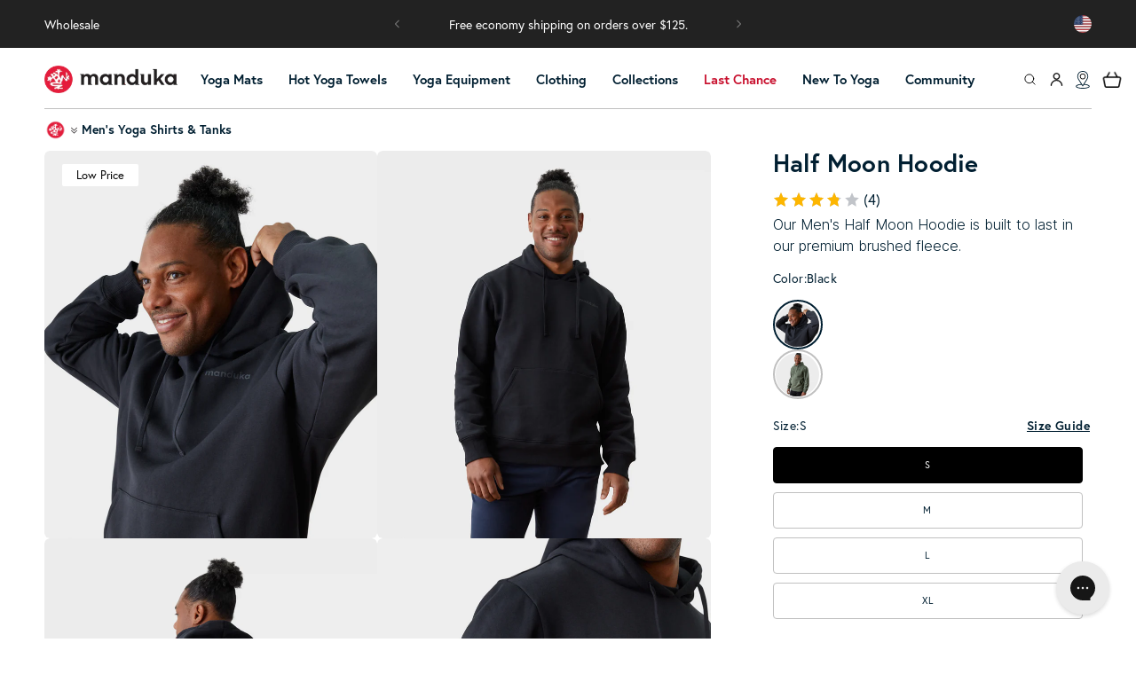

--- FILE ---
content_type: text/css
request_url: https://www.manduka.com/cdn/shop/t/689/assets/component-accordion.css?v=78170015234594808061739404916
body_size: -337
content:
.accordion summary{display:flex;position:relative;line-height:1;padding:2rem 0}.accordion .summary__title{display:flex;flex:1}.accordion .summary__title+.icon-caret{height:calc(var(--font-heading-scale) * .6rem)}.accordion+.accordion{margin-top:0;border-top:none}.accordion{margin-top:2.5rem;margin-bottom:0;border-top:.1rem solid silver;border-bottom:.1rem solid silver}.accordion__title{display:inline-block;max-width:calc(100% - 6rem);min-height:1.6rem;margin:0;word-break:break-word;font-family:europa,sans-serif;font-size:16px;font-weight:400}.accordion .icon-accordion{align-self:center;fill:rgb(var(--color-foreground));height:calc(var(--font-heading-scale) * 2rem);margin-right:calc(var(--font-heading-scale) * 1rem);width:calc(var(--font-heading-scale) * 2rem)}.accordion details[open]>summary .icon-caret{transform:rotate(180deg)}.accordion details>summary .icon-minus,.accordion details[open]>summary .icon-plus{display:none}.accordion details[open]>summary .icon-minus{display:block}.accordion summary .icon{width:15px;height:auto}.accordion__content{margin-bottom:1.5rem;word-break:break-word;overflow-x:auto}.accordion__content img{max-width:100%}
/*# sourceMappingURL=/cdn/shop/t/689/assets/component-accordion.css.map?v=78170015234594808061739404916 */


--- FILE ---
content_type: text/css
request_url: https://www.manduka.com/cdn/shop/t/689/assets/manduka-footer.css?v=74250870258375886361739404917
body_size: 163
content:
.mfooter-main{background-position:center;position:relative;padding-bottom:130px;padding-top:40px}.mfooter-overlay{position:absolute;top:0;left:0;bottom:0;right:0}.mfooter-wrapper{z-index:0;position:relative}.mfooter-content-wrapper{display:flex;gap:25px;z-index:1}.mfooter-block-info-image img{width:100%;height:auto}.mfooter-block-info-wrapper{text-align:center}.mfooter-block-menu-container{padding-top:65px}.mfooter-menu-list{list-style:none;padding-inline-start:0}.mfooter-menu-list li{margin-bottom:8px}.mfooter-block-menu-header{padding:10px 0}.mfooter-block-header-icon{display:none}.mfooter-block-menu-header p{margin:0}.mfooter-block-menu-wrapper a{text-decoration:none;font-size:14px}.mfooter-text p{margin:0}.mfooter-text p{font-size:14px}.mfooter-info-button-container{margin-top:15px}.mfooter-button:hover{scale:1.05}.hover-underline-animation{display:inline-block;position:relative;color:#fff}.hover-underline-animation:after{content:"";position:absolute;width:100%;transform:scaleX(0);height:2px;bottom:0;left:0;background-color:#fff;transform-origin:bottom right;transition:transform .25s ease-out}.hover-underline-animation:hover:after{transform:scaleX(1);transform-origin:bottom left}.mfooter-button .mfooter-arrow{position:absolute;right:10px;width:13px;top:50%;transform:translateY(-50%)}.locale-selectors__container{display:none}.mfooter-block-info-socials{display:flex;justify-content:center;align-items:center;gap:15px;margin-top:15px;margin-bottom:15px}.mfooter-social-icon{width:25px;height:25px}.mfooter-social-icon img{width:100%}.mfooter-social-icon svg path{fill:#fff}.mfooter-bottom-text-wrapper{padding:15px 0;display:flex;gap:30px;align-items:center;justify-content:center}.mfooter-bottom-text-main{z-index:2;position:absolute;left:0;bottom:0;right:0;max-width:100%;background:#231e20}.mfooter-bottom-text-main p{margin:0}.mfooter-bottom-text-main *{color:#919191;font-size:12px;text-decoration:none}.mfooter-block-info-main-mob{display:none}@media (max-width: 768px){.mfooter-block-info-main-desk :is(.mfooter-block-info-image,.mfooter-block-info-socials,.mfooter-text){display:none}.mfooter-block-info-main-mob{display:block;margin-top:60px}.mfooter-content-wrapper{flex-direction:column;gap:0}.mfooter-content-wrapper .mfooter-block-info-main,.mfooter-content-wrapper .mfooter-block-menu-container{width:100%}.mfooter-menu-list-container{max-height:0;overflow:hidden;border-bottom:.1px solid;transition:max-height .5s}.mfooter-block-menu-container{padding-top:0}.mfooter-block-menu-header{padding:20px 0;position:relative;border:0}.mfooter-bottom-text-wrapper{flex-direction:column;gap:0px}.mfooter-block-info-main-desk .mfooter-info-button-container{margin-bottom:30px}.mfooter-block-header-icon.plus,.mfooter-block-header-icon.minus{display:block;position:absolute;right:0;top:50%;transform:translateY(-50%);height:20px}.mfooter-block-menu-header.active .mfooter-block-header-icon.plus{display:none}.mfooter-block-header-icon svg{fill:#fff;width:10px}.mfooter-block-info-image{max-width:170px}.mfooter-button{width:80%;max-width:400px}}.mfooter-info-button-container button a{text-decoration:none;color:currentColor}
/*# sourceMappingURL=/cdn/shop/t/689/assets/manduka-footer.css.map?v=74250870258375886361739404917 */


--- FILE ---
content_type: image/svg+xml
request_url: https://widgets.juniphq.com/v1/images/f6635a9871391589a445.svg
body_size: 241
content:
<svg fill="none" height="40" viewBox="0 0 40 40" width="40" xmlns="http://www.w3.org/2000/svg"><circle cx="20" cy="20" fill="#fff" r="20"/><path clip-rule="evenodd" d="m20 40c11.0457 0 20-8.9543 20-20s-8.9543-20-20-20-20 8.9543-20 20 8.9543 20 20 20zm0-1.6c10.162 0 18.4-8.238 18.4-18.4 0-10.16204-8.238-18.4-18.4-18.4-10.16204 0-18.4 8.23796-18.4 18.4 0 10.162 8.23796 18.4 18.4 18.4z" fill="#000" fill-rule="evenodd"/><circle cx="20" cy="20" fill="#ded4ef" r="16"/><g stroke="#000" stroke-width="1.6"><path d="m10.4157 16.4578c0 .9311.9528 2.9666 3.2084 2.9666 2.2849 0 3.3263-1.777 3.3263-3.1891"/><path d="m23.9687 16.3862c0 1.3317.8715 2.92 3.1225 3.0637s3.3207-1.8631 3.3207-3.0634"/><path d="m23.0534 10.4326-8.0475 18.3941h4.7902"/></g></svg>

--- FILE ---
content_type: text/javascript
request_url: https://www.manduka.com/cdn/shop/t/689/assets/product-features-slider.js?v=94604050170415881161765844828
body_size: -45
content:
(()=>{const callback=function(){if(document.querySelector(".mainpro-info")){let featureSlidermainpro2=function(){const $featureSlider=$(".mainpro-info").slick({infinite:!1,slidesToShow:2.25,dots:!1,nextArrow:'<span class="slick-next slick-arrow" role="button"><svg xmlns="http://www.w3.org/2000/svg" height="1em" viewBox="0 0 320 512"><!--! Font Awesome Free 6.4.0 by @fontawesome - https://fontawesome.com License - https://fontawesome.com/license (Commercial License) Copyright 2023 Fonticons, Inc. --><style>svg{fill:#000000}</style><path d="M310.6 233.4c12.5 12.5 12.5 32.8 0 45.3l-192 192c-12.5 12.5-32.8 12.5-45.3 0s-12.5-32.8 0-45.3L242.7 256 73.4 86.6c-12.5-12.5-12.5-32.8 0-45.3s32.8-12.5 45.3 0l192 192z"/></svg></span>',prevArrow:'<span class="slick-prev slick-arrow" role="button"><svg xmlns="http://www.w3.org/2000/svg" height="1em" viewBox="0 0 320 512"><!--! Font Awesome Free 6.4.0 by @fontawesome - https://fontawesome.com License - https://fontawesome.com/license (Commercial License) Copyright 2023 Fonticons, Inc. --><style>svg{fill:#000000}</style><path d="M9.4 233.4c-12.5 12.5-12.5 32.8 0 45.3l192 192c12.5 12.5 32.8 12.5 45.3 0s12.5-32.8 0-45.3L77.3 256 246.6 86.6c12.5-12.5 12.5-32.8 0-45.3s-32.8-12.5-45.3 0l-192 192z"/></svg></span>',slidesToScroll:1,responsive:[{breakpoint:800,settings:{slidesToShow:2,slidesToScroll:1,dots:!0,arrows:!1}},{breakpoint:600,settings:{slidesToShow:1,dots:!0}}]});if($(".mainpro-info").css("opacity","1"),window.innerWidth<=800){const dot_list=$featureSlider.find(".slick-dots")[0];dot_list.querySelectorAll("li").forEach((el,i)=>{el.insertAdjacentHTML("afterend",`<li class="${i==0?"slick-active":""}" data-index="${i}" ><button type="button">${i}</button></li>`),el.remove()}),dot_list.querySelectorAll("li").forEach(el=>{el.addEventListener("click",e=>{console.log(e.currentTarget.dataset.index),$featureSlider.slick("slickGoTo",parseInt(e.currentTarget.dataset.index))})})}};var featureSlidermainpro=featureSlidermainpro2;featureSlidermainpro2()}};document.readyState==="complete"||document.readyState!=="loading"&&!document.documentElement.doScroll?callback():document.addEventListener("DOMContentLoaded",callback)})();
//# sourceMappingURL=/cdn/shop/t/689/assets/product-features-slider.js.map?v=94604050170415881161765844828


--- FILE ---
content_type: text/javascript; charset=utf-8
request_url: https://www.manduka.com/collections/mens-yoga-shirts-tops-tanks/products/mens-half-moon-hoodie.js
body_size: 889
content:
{"id":7126630137914,"title":"Half Moon Hoodie","handle":"mens-half-moon-hoodie","description":"\u003ch2 data-mce-fragment=\"1\"\u003e\u003cspan\u003eOur Men's Half Moon Hoodie is built to last in our premium brushed fleece.\u003c\/span\u003e\u003c\/h2\u003e\n\u003cp\u003eWhether you’re post-workout, out and about, or on the couch, our brushed fleece Half Moon Hoodie ensures you stay comfortable, warm, and looking good. With its deep hood and pocket detail, you can unwind and unblock wherever your flow takes you.\u003c\/p\u003e","published_at":"2023-10-24T16:19:41-07:00","created_at":"2023-10-24T16:19:41-07:00","vendor":"Manduka","type":"Apparel","tags":["Active - NOT On Replen","Fleece","FW23","Mens","Mens Lifestyle","Outer Layer","Tops","USD"],"price":9000,"price_min":9000,"price_max":9000,"available":true,"price_varies":false,"compare_at_price":9000,"compare_at_price_min":9000,"compare_at_price_max":9000,"compare_at_price_varies":false,"variants":[{"id":40114195923002,"title":"Black \/ S","option1":"Black","option2":"S","option3":null,"sku":"744604042","requires_shipping":true,"taxable":true,"featured_image":{"id":29228176179258,"product_id":7126630137914,"position":1,"created_at":"2023-10-24T16:44:15-07:00","updated_at":"2023-10-24T16:45:05-07:00","alt":"black","width":871,"height":1014,"src":"https:\/\/cdn.shopify.com\/s\/files\/1\/0132\/3529\/0170\/files\/744604-MApparel-M-Half-Moon-Hoodie-Black-04.jpg?v=1698191105","variant_ids":[40114195923002,40114195955770,40114195988538,40114196021306]},"available":true,"name":"Half Moon Hoodie - Black \/ S","public_title":"Black \/ S","options":["Black","S"],"price":9000,"weight":544,"compare_at_price":9000,"inventory_management":"shopify","barcode":"840104824108","featured_media":{"alt":"black","id":21562621395002,"position":1,"preview_image":{"aspect_ratio":0.859,"height":1014,"width":871,"src":"https:\/\/cdn.shopify.com\/s\/files\/1\/0132\/3529\/0170\/files\/744604-MApparel-M-Half-Moon-Hoodie-Black-04.jpg?v=1698191105"}},"quantity_rule":{"min":1,"max":null,"increment":1},"quantity_price_breaks":[],"requires_selling_plan":false,"selling_plan_allocations":[]},{"id":40114195955770,"title":"Black \/ M","option1":"Black","option2":"M","option3":null,"sku":"744604043","requires_shipping":true,"taxable":true,"featured_image":{"id":29228176179258,"product_id":7126630137914,"position":1,"created_at":"2023-10-24T16:44:15-07:00","updated_at":"2023-10-24T16:45:05-07:00","alt":"black","width":871,"height":1014,"src":"https:\/\/cdn.shopify.com\/s\/files\/1\/0132\/3529\/0170\/files\/744604-MApparel-M-Half-Moon-Hoodie-Black-04.jpg?v=1698191105","variant_ids":[40114195923002,40114195955770,40114195988538,40114196021306]},"available":true,"name":"Half Moon Hoodie - Black \/ M","public_title":"Black \/ M","options":["Black","M"],"price":9000,"weight":590,"compare_at_price":9000,"inventory_management":"shopify","barcode":"840104824115","featured_media":{"alt":"black","id":21562621395002,"position":1,"preview_image":{"aspect_ratio":0.859,"height":1014,"width":871,"src":"https:\/\/cdn.shopify.com\/s\/files\/1\/0132\/3529\/0170\/files\/744604-MApparel-M-Half-Moon-Hoodie-Black-04.jpg?v=1698191105"}},"quantity_rule":{"min":1,"max":null,"increment":1},"quantity_price_breaks":[],"requires_selling_plan":false,"selling_plan_allocations":[]},{"id":40114195988538,"title":"Black \/ L","option1":"Black","option2":"L","option3":null,"sku":"744604044","requires_shipping":true,"taxable":true,"featured_image":{"id":29228176179258,"product_id":7126630137914,"position":1,"created_at":"2023-10-24T16:44:15-07:00","updated_at":"2023-10-24T16:45:05-07:00","alt":"black","width":871,"height":1014,"src":"https:\/\/cdn.shopify.com\/s\/files\/1\/0132\/3529\/0170\/files\/744604-MApparel-M-Half-Moon-Hoodie-Black-04.jpg?v=1698191105","variant_ids":[40114195923002,40114195955770,40114195988538,40114196021306]},"available":true,"name":"Half Moon Hoodie - Black \/ L","public_title":"Black \/ L","options":["Black","L"],"price":9000,"weight":635,"compare_at_price":9000,"inventory_management":"shopify","barcode":"840104824122","featured_media":{"alt":"black","id":21562621395002,"position":1,"preview_image":{"aspect_ratio":0.859,"height":1014,"width":871,"src":"https:\/\/cdn.shopify.com\/s\/files\/1\/0132\/3529\/0170\/files\/744604-MApparel-M-Half-Moon-Hoodie-Black-04.jpg?v=1698191105"}},"quantity_rule":{"min":1,"max":null,"increment":1},"quantity_price_breaks":[],"requires_selling_plan":false,"selling_plan_allocations":[]},{"id":40114196021306,"title":"Black \/ XL","option1":"Black","option2":"XL","option3":null,"sku":"744604045","requires_shipping":true,"taxable":true,"featured_image":{"id":29228176179258,"product_id":7126630137914,"position":1,"created_at":"2023-10-24T16:44:15-07:00","updated_at":"2023-10-24T16:45:05-07:00","alt":"black","width":871,"height":1014,"src":"https:\/\/cdn.shopify.com\/s\/files\/1\/0132\/3529\/0170\/files\/744604-MApparel-M-Half-Moon-Hoodie-Black-04.jpg?v=1698191105","variant_ids":[40114195923002,40114195955770,40114195988538,40114196021306]},"available":true,"name":"Half Moon Hoodie - Black \/ XL","public_title":"Black \/ XL","options":["Black","XL"],"price":9000,"weight":680,"compare_at_price":9000,"inventory_management":"shopify","barcode":"840104824139","featured_media":{"alt":"black","id":21562621395002,"position":1,"preview_image":{"aspect_ratio":0.859,"height":1014,"width":871,"src":"https:\/\/cdn.shopify.com\/s\/files\/1\/0132\/3529\/0170\/files\/744604-MApparel-M-Half-Moon-Hoodie-Black-04.jpg?v=1698191105"}},"quantity_rule":{"min":1,"max":null,"increment":1},"quantity_price_breaks":[],"requires_selling_plan":false,"selling_plan_allocations":[]},{"id":40114196054074,"title":"Earth \/ S","option1":"Earth","option2":"S","option3":null,"sku":"7446043C2","requires_shipping":true,"taxable":true,"featured_image":{"id":29228175982650,"product_id":7126630137914,"position":6,"created_at":"2023-10-24T16:44:13-07:00","updated_at":"2023-10-24T16:45:05-07:00","alt":"earth","width":871,"height":1014,"src":"https:\/\/cdn.shopify.com\/s\/files\/1\/0132\/3529\/0170\/files\/744604-MApparel-M-Half-Moon-Hoodie-Earth-01.jpg?v=1698191105","variant_ids":[40114196054074,40114196086842,40114196119610,40114196152378]},"available":true,"name":"Half Moon Hoodie - Earth \/ S","public_title":"Earth \/ S","options":["Earth","S"],"price":9000,"weight":544,"compare_at_price":9000,"inventory_management":"shopify","barcode":"840104824061","featured_media":{"alt":"earth","id":21562621198394,"position":6,"preview_image":{"aspect_ratio":0.859,"height":1014,"width":871,"src":"https:\/\/cdn.shopify.com\/s\/files\/1\/0132\/3529\/0170\/files\/744604-MApparel-M-Half-Moon-Hoodie-Earth-01.jpg?v=1698191105"}},"quantity_rule":{"min":1,"max":null,"increment":1},"quantity_price_breaks":[],"requires_selling_plan":false,"selling_plan_allocations":[]},{"id":40114196086842,"title":"Earth \/ M","option1":"Earth","option2":"M","option3":null,"sku":"7446043C3","requires_shipping":true,"taxable":true,"featured_image":{"id":29228175982650,"product_id":7126630137914,"position":6,"created_at":"2023-10-24T16:44:13-07:00","updated_at":"2023-10-24T16:45:05-07:00","alt":"earth","width":871,"height":1014,"src":"https:\/\/cdn.shopify.com\/s\/files\/1\/0132\/3529\/0170\/files\/744604-MApparel-M-Half-Moon-Hoodie-Earth-01.jpg?v=1698191105","variant_ids":[40114196054074,40114196086842,40114196119610,40114196152378]},"available":true,"name":"Half Moon Hoodie - Earth \/ M","public_title":"Earth \/ M","options":["Earth","M"],"price":9000,"weight":590,"compare_at_price":9000,"inventory_management":"shopify","barcode":"840104824078","featured_media":{"alt":"earth","id":21562621198394,"position":6,"preview_image":{"aspect_ratio":0.859,"height":1014,"width":871,"src":"https:\/\/cdn.shopify.com\/s\/files\/1\/0132\/3529\/0170\/files\/744604-MApparel-M-Half-Moon-Hoodie-Earth-01.jpg?v=1698191105"}},"quantity_rule":{"min":1,"max":null,"increment":1},"quantity_price_breaks":[],"requires_selling_plan":false,"selling_plan_allocations":[]},{"id":40114196119610,"title":"Earth \/ L","option1":"Earth","option2":"L","option3":null,"sku":"7446043C4","requires_shipping":true,"taxable":true,"featured_image":{"id":29228175982650,"product_id":7126630137914,"position":6,"created_at":"2023-10-24T16:44:13-07:00","updated_at":"2023-10-24T16:45:05-07:00","alt":"earth","width":871,"height":1014,"src":"https:\/\/cdn.shopify.com\/s\/files\/1\/0132\/3529\/0170\/files\/744604-MApparel-M-Half-Moon-Hoodie-Earth-01.jpg?v=1698191105","variant_ids":[40114196054074,40114196086842,40114196119610,40114196152378]},"available":true,"name":"Half Moon Hoodie - Earth \/ L","public_title":"Earth \/ L","options":["Earth","L"],"price":9000,"weight":635,"compare_at_price":9000,"inventory_management":"shopify","barcode":"840104824085","featured_media":{"alt":"earth","id":21562621198394,"position":6,"preview_image":{"aspect_ratio":0.859,"height":1014,"width":871,"src":"https:\/\/cdn.shopify.com\/s\/files\/1\/0132\/3529\/0170\/files\/744604-MApparel-M-Half-Moon-Hoodie-Earth-01.jpg?v=1698191105"}},"quantity_rule":{"min":1,"max":null,"increment":1},"quantity_price_breaks":[],"requires_selling_plan":false,"selling_plan_allocations":[]},{"id":40114196152378,"title":"Earth \/ XL","option1":"Earth","option2":"XL","option3":null,"sku":"7446043C5","requires_shipping":true,"taxable":true,"featured_image":{"id":29228175982650,"product_id":7126630137914,"position":6,"created_at":"2023-10-24T16:44:13-07:00","updated_at":"2023-10-24T16:45:05-07:00","alt":"earth","width":871,"height":1014,"src":"https:\/\/cdn.shopify.com\/s\/files\/1\/0132\/3529\/0170\/files\/744604-MApparel-M-Half-Moon-Hoodie-Earth-01.jpg?v=1698191105","variant_ids":[40114196054074,40114196086842,40114196119610,40114196152378]},"available":true,"name":"Half Moon Hoodie - Earth \/ XL","public_title":"Earth \/ XL","options":["Earth","XL"],"price":9000,"weight":680,"compare_at_price":9000,"inventory_management":"shopify","barcode":"840104824092","featured_media":{"alt":"earth","id":21562621198394,"position":6,"preview_image":{"aspect_ratio":0.859,"height":1014,"width":871,"src":"https:\/\/cdn.shopify.com\/s\/files\/1\/0132\/3529\/0170\/files\/744604-MApparel-M-Half-Moon-Hoodie-Earth-01.jpg?v=1698191105"}},"quantity_rule":{"min":1,"max":null,"increment":1},"quantity_price_breaks":[],"requires_selling_plan":false,"selling_plan_allocations":[]}],"images":["\/\/cdn.shopify.com\/s\/files\/1\/0132\/3529\/0170\/files\/744604-MApparel-M-Half-Moon-Hoodie-Black-04.jpg?v=1698191105","\/\/cdn.shopify.com\/s\/files\/1\/0132\/3529\/0170\/files\/744604-MApparel-M-Half-Moon-Hoodie-Black-01.jpg?v=1698191105","\/\/cdn.shopify.com\/s\/files\/1\/0132\/3529\/0170\/files\/744604-MApparel-M-Half-Moon-Hoodie-Black-02.jpg?v=1698191105","\/\/cdn.shopify.com\/s\/files\/1\/0132\/3529\/0170\/files\/744604-MApparel-M-Half-Moon-Hoodie-Black-03.jpg?v=1698191105","\/\/cdn.shopify.com\/s\/files\/1\/0132\/3529\/0170\/files\/744604-MApparel-M-Half-Moon-Hoodie-Black-05.jpg?v=1698191105","\/\/cdn.shopify.com\/s\/files\/1\/0132\/3529\/0170\/files\/744604-MApparel-M-Half-Moon-Hoodie-Earth-01.jpg?v=1698191105","\/\/cdn.shopify.com\/s\/files\/1\/0132\/3529\/0170\/files\/744604-MApparel-M-Half-Moon-Hoodie-Earth-02.jpg?v=1698191105","\/\/cdn.shopify.com\/s\/files\/1\/0132\/3529\/0170\/files\/744604-MApparel-M-Half-Moon-Hoodie-Earth-03.jpg?v=1698191105","\/\/cdn.shopify.com\/s\/files\/1\/0132\/3529\/0170\/files\/744604-MApparel-M-Half-Moon-Hoodie-Earth-04.jpg?v=1698191105","\/\/cdn.shopify.com\/s\/files\/1\/0132\/3529\/0170\/files\/744604-MApparel-M-Half-Moon-Hoodie-Earth-05.jpg?v=1698191105"],"featured_image":"\/\/cdn.shopify.com\/s\/files\/1\/0132\/3529\/0170\/files\/744604-MApparel-M-Half-Moon-Hoodie-Black-04.jpg?v=1698191105","options":[{"name":"Color","position":1,"values":["Black","Earth"]},{"name":"Size","position":2,"values":["S","M","L","XL"]}],"url":"\/products\/mens-half-moon-hoodie","media":[{"alt":"black","id":21562621395002,"position":1,"preview_image":{"aspect_ratio":0.859,"height":1014,"width":871,"src":"https:\/\/cdn.shopify.com\/s\/files\/1\/0132\/3529\/0170\/files\/744604-MApparel-M-Half-Moon-Hoodie-Black-04.jpg?v=1698191105"},"aspect_ratio":0.859,"height":1014,"media_type":"image","src":"https:\/\/cdn.shopify.com\/s\/files\/1\/0132\/3529\/0170\/files\/744604-MApparel-M-Half-Moon-Hoodie-Black-04.jpg?v=1698191105","width":871},{"alt":"black","id":21562621427770,"position":2,"preview_image":{"aspect_ratio":0.859,"height":1014,"width":871,"src":"https:\/\/cdn.shopify.com\/s\/files\/1\/0132\/3529\/0170\/files\/744604-MApparel-M-Half-Moon-Hoodie-Black-01.jpg?v=1698191105"},"aspect_ratio":0.859,"height":1014,"media_type":"image","src":"https:\/\/cdn.shopify.com\/s\/files\/1\/0132\/3529\/0170\/files\/744604-MApparel-M-Half-Moon-Hoodie-Black-01.jpg?v=1698191105","width":871},{"alt":"black","id":21562621460538,"position":3,"preview_image":{"aspect_ratio":0.859,"height":1014,"width":871,"src":"https:\/\/cdn.shopify.com\/s\/files\/1\/0132\/3529\/0170\/files\/744604-MApparel-M-Half-Moon-Hoodie-Black-02.jpg?v=1698191105"},"aspect_ratio":0.859,"height":1014,"media_type":"image","src":"https:\/\/cdn.shopify.com\/s\/files\/1\/0132\/3529\/0170\/files\/744604-MApparel-M-Half-Moon-Hoodie-Black-02.jpg?v=1698191105","width":871},{"alt":"black","id":21562621493306,"position":4,"preview_image":{"aspect_ratio":0.859,"height":1014,"width":871,"src":"https:\/\/cdn.shopify.com\/s\/files\/1\/0132\/3529\/0170\/files\/744604-MApparel-M-Half-Moon-Hoodie-Black-03.jpg?v=1698191105"},"aspect_ratio":0.859,"height":1014,"media_type":"image","src":"https:\/\/cdn.shopify.com\/s\/files\/1\/0132\/3529\/0170\/files\/744604-MApparel-M-Half-Moon-Hoodie-Black-03.jpg?v=1698191105","width":871},{"alt":"black","id":21562621362234,"position":5,"preview_image":{"aspect_ratio":0.859,"height":1014,"width":871,"src":"https:\/\/cdn.shopify.com\/s\/files\/1\/0132\/3529\/0170\/files\/744604-MApparel-M-Half-Moon-Hoodie-Black-05.jpg?v=1698191105"},"aspect_ratio":0.859,"height":1014,"media_type":"image","src":"https:\/\/cdn.shopify.com\/s\/files\/1\/0132\/3529\/0170\/files\/744604-MApparel-M-Half-Moon-Hoodie-Black-05.jpg?v=1698191105","width":871},{"alt":"earth","id":21562621198394,"position":6,"preview_image":{"aspect_ratio":0.859,"height":1014,"width":871,"src":"https:\/\/cdn.shopify.com\/s\/files\/1\/0132\/3529\/0170\/files\/744604-MApparel-M-Half-Moon-Hoodie-Earth-01.jpg?v=1698191105"},"aspect_ratio":0.859,"height":1014,"media_type":"image","src":"https:\/\/cdn.shopify.com\/s\/files\/1\/0132\/3529\/0170\/files\/744604-MApparel-M-Half-Moon-Hoodie-Earth-01.jpg?v=1698191105","width":871},{"alt":"earth","id":21562621231162,"position":7,"preview_image":{"aspect_ratio":0.859,"height":1014,"width":871,"src":"https:\/\/cdn.shopify.com\/s\/files\/1\/0132\/3529\/0170\/files\/744604-MApparel-M-Half-Moon-Hoodie-Earth-02.jpg?v=1698191105"},"aspect_ratio":0.859,"height":1014,"media_type":"image","src":"https:\/\/cdn.shopify.com\/s\/files\/1\/0132\/3529\/0170\/files\/744604-MApparel-M-Half-Moon-Hoodie-Earth-02.jpg?v=1698191105","width":871},{"alt":"earth","id":21562621263930,"position":8,"preview_image":{"aspect_ratio":0.859,"height":1014,"width":871,"src":"https:\/\/cdn.shopify.com\/s\/files\/1\/0132\/3529\/0170\/files\/744604-MApparel-M-Half-Moon-Hoodie-Earth-03.jpg?v=1698191105"},"aspect_ratio":0.859,"height":1014,"media_type":"image","src":"https:\/\/cdn.shopify.com\/s\/files\/1\/0132\/3529\/0170\/files\/744604-MApparel-M-Half-Moon-Hoodie-Earth-03.jpg?v=1698191105","width":871},{"alt":"earth","id":21562621296698,"position":9,"preview_image":{"aspect_ratio":0.859,"height":1014,"width":871,"src":"https:\/\/cdn.shopify.com\/s\/files\/1\/0132\/3529\/0170\/files\/744604-MApparel-M-Half-Moon-Hoodie-Earth-04.jpg?v=1698191105"},"aspect_ratio":0.859,"height":1014,"media_type":"image","src":"https:\/\/cdn.shopify.com\/s\/files\/1\/0132\/3529\/0170\/files\/744604-MApparel-M-Half-Moon-Hoodie-Earth-04.jpg?v=1698191105","width":871},{"alt":"earth","id":21562621329466,"position":10,"preview_image":{"aspect_ratio":0.859,"height":1014,"width":871,"src":"https:\/\/cdn.shopify.com\/s\/files\/1\/0132\/3529\/0170\/files\/744604-MApparel-M-Half-Moon-Hoodie-Earth-05.jpg?v=1698191105"},"aspect_ratio":0.859,"height":1014,"media_type":"image","src":"https:\/\/cdn.shopify.com\/s\/files\/1\/0132\/3529\/0170\/files\/744604-MApparel-M-Half-Moon-Hoodie-Earth-05.jpg?v=1698191105","width":871}],"requires_selling_plan":false,"selling_plan_groups":[]}

--- FILE ---
content_type: text/javascript
request_url: https://www.manduka.com/cdn/shop/t/689/assets/product-form.js?v=105559137142112829871741307207
body_size: 737
content:
if(!customElements.get("product-form")){class ProductForm extends HTMLElement{constructor(){super(),this.form=this.querySelector("form"),this.form.querySelector("[name=id]")&&(this.form.querySelector("[name=id]").disabled=!1),this.form.addEventListener("submit",this.onSubmitHandler.bind(this)),this.cart=document.querySelector("cart-notification")||document.querySelector("cart-drawer"),this.submitButton=this.querySelector('[type="submit"]'),document.querySelector("cart-drawer")&&this.submitButton.setAttribute("aria-haspopup","dialog"),this.productUpsell=this.closest(".product")?.querySelector("product-upsell"),this.variantForm=this.closest(".product")?.querySelector("variant-form")}async onSubmitHandler(evt){if(evt.preventDefault(),this.submitButton.getAttribute("aria-disabled")==="true")return;this.handleErrorMessage(),this.submitButton.setAttribute("aria-disabled",!0),this.submitButton.classList.add("loading"),this.querySelector(".loading-overlay__spinner").classList.remove("hidden");const config=fetchConfig("javascript");config.headers["X-Requested-With"]="XMLHttpRequest",delete config.headers["Content-Type"];const formData=new FormData(this.form);this.cart&&(formData.append("sections",this.cart.getSectionsToRender().map(section=>section.id)),formData.append("sections_url",window.location.pathname),this.cart.setActiveElement(document.activeElement)),this.variantForm?config.body=this.setVariantFormData(formData):this.productUpsell?config.body=this.setProductUpsellFormData(formData):config.body=formData;try{if(await this.addProductToCart(config),this.checkGwpEnabled()){const cartData=await this.getCartData();this.addGwpItem(cartData,config)}}catch(error){console.error(error)}finally{this.submitButton.classList.remove("loading"),this.cart&&this.cart.classList.contains("is-empty")&&this.cart.classList.remove("is-empty"),this.error||this.submitButton.removeAttribute("aria-disabled"),this.querySelector(".loading-overlay__spinner").classList.add("hidden"),this.variantForm&&this.variantForm.resetQuantities()}}async addProductToCart(config){try{const response=await(await fetch(`${routes.cart_add_url}`,config)).json();if(response.status){this.handleErrorMessage(response.description);const soldOutMessage=this.submitButton.querySelector(".sold-out-message");if(!soldOutMessage)return;this.submitButton.setAttribute("aria-disabled",!0),this.submitButton.querySelector("span").classList.add("hidden"),soldOutMessage.classList.remove("hidden"),this.error=!0;return}else if(!this.cart){window.location=window.routes.cart_url;return}this.error=!1;const quickAddModal=this.closest("quick-add-modal"),shopTheLookModal=this.closest("modal-dialog");quickAddModal||shopTheLookModal?(document.body.addEventListener("modalClosed",()=>{setTimeout(()=>{this.cart.renderContents(response)})},{once:!0}),quickAddModal?quickAddModal.hide(!0):shopTheLookModal.hide(!0)):this.cart.renderContents(response)}catch(e){console.error(e)}}async getCartData(){return await(await fetch(window.Shopify.routes.root+"cart.js")).json()}async addGwpItem(cart,config){const{enable,variants,cartSubtotalMin,hasBuyProduct}=window.gwp,gwpVariant=variants.filter(v=>v.available)[0],gwpInCart=!1,gwpMinMet=cart.items_subtotal_price>=cartSubtotalMin;if(!enable||gwpInCart||!gwpMinMet||!hasBuyProduct)return;let gwpData={items:[{id:gwpVariant.id,quantity:1}],sections:this.cart.getSectionsToRender().map(section=>section.id),sections_url:window.location.pathname};config.body=gwpData;const response=await(await fetch(window.Shopify.routes.root+"cart/add.js",{method:"POST",headers:{"Content-Type":"application/json"},body:JSON.stringify(gwpData)})).json();this.cart.renderContents(response)}checkGwpEnabled(){return window.gwp?.enable}setProductUpsellFormData(formData){if(!this.productUpsell.querySelector('input[type="checkbox"]').checked)return formData;const upsellVariantId=this.productUpsell.querySelector("select").value,originalId=formData.get("id");formData.delete("id");const items=[{id:originalId},{id:upsellVariantId}];return this.buildFormData(formData,"items",items)}setVariantFormData(formData){const items=this.variantForm.items;return formData.delete("id"),this.buildFormData(formData,"items",items)}buildFormData(formData,key,data){if(data===Object(data)||Array.isArray(data))for(const i in data)this.buildFormData(formData,`${key}[${i}]`,data[i]);else data&&formData.append(key,data);return formData}handleErrorMessage(errorMessage=!1){this.errorMessageWrapper=this.errorMessageWrapper||this.querySelector(".product-form__error-message-wrapper"),this.errorMessageWrapper&&(this.errorMessage=this.errorMessage||this.errorMessageWrapper.querySelector(".product-form__error-message"),this.errorMessageWrapper.toggleAttribute("hidden",!errorMessage),errorMessage&&(this.errorMessage.textContent=errorMessage))}}if(customElements.define("product-form",ProductForm),!customElements.get("upsell-form")){class UpsellForm extends ProductForm{constructor(){super()}}customElements.define("upsell-form",UpsellForm)}}
//# sourceMappingURL=/cdn/shop/t/689/assets/product-form.js.map?v=105559137142112829871741307207


--- FILE ---
content_type: text/javascript
request_url: https://www.manduka.com/cdn/shop/t/689/assets/global.js?v=155631805802428003161761331101
body_size: 8520
content:
document.querySelectorAll('a[href^="#"]:not([data-no-smooth-scroll])').forEach(anchor=>{anchor.addEventListener("click",function(e){e.preventDefault();const targetId=this.getAttribute("href"),targetElement=document.querySelector(targetId);targetElement&&targetElement.scrollIntoView({behavior:"smooth"})})});function getFocusableElements(container){return Array.from(container.querySelectorAll("summary, a[href], button:enabled, [tabindex]:not([tabindex^='-']), [draggable], area, input:not([type=hidden]):enabled, select:enabled, textarea:enabled, object, iframe"))}document.querySelectorAll('[id^="Details-"] summary').forEach(summary=>{summary.setAttribute("role","button"),summary.setAttribute("aria-expanded",summary.parentNode.hasAttribute("open")),summary.nextElementSibling.getAttribute("id")&&summary.setAttribute("aria-controls",summary.nextElementSibling.id),summary.addEventListener("click",event=>{event.currentTarget.setAttribute("aria-expanded",!event.currentTarget.closest("details").hasAttribute("open"))}),!summary.closest("header-drawer")&&summary.parentElement.addEventListener("keyup",onKeyUpEscape)});const trapFocusHandlers={};function trapFocus(container,elementToFocus=container){var elements=getFocusableElements(container),first=elements[0],last=elements[elements.length-1];removeTrapFocus(),trapFocusHandlers.focusin=event=>{event.target!==container&&event.target!==last&&event.target!==first||document.addEventListener("keydown",trapFocusHandlers.keydown)},trapFocusHandlers.focusout=function(){document.removeEventListener("keydown",trapFocusHandlers.keydown)},trapFocusHandlers.keydown=function(event){event.code.toUpperCase()==="TAB"&&(event.target===last&&!event.shiftKey&&(event.preventDefault(),first.focus()),(event.target===container||event.target===first)&&event.shiftKey&&(event.preventDefault(),last.focus()))},document.addEventListener("focusout",trapFocusHandlers.focusout),document.addEventListener("focusin",trapFocusHandlers.focusin),elementToFocus.focus()}try{document.querySelector(":focus-visible")}catch{focusVisiblePolyfill()}function focusVisiblePolyfill(){const navKeys=["ARROWUP","ARROWDOWN","ARROWLEFT","ARROWRIGHT","TAB","ENTER","SPACE","ESCAPE","HOME","END","PAGEUP","PAGEDOWN"];let currentFocusedElement=null,mouseClick=null;window.addEventListener("keydown",event=>{navKeys.includes(event.code.toUpperCase())&&(mouseClick=!1)}),window.addEventListener("mousedown",event=>{mouseClick=!0}),window.addEventListener("focus",()=>{currentFocusedElement&&currentFocusedElement.classList.remove("focused"),!mouseClick&&(currentFocusedElement=document.activeElement,currentFocusedElement.classList.add("focused"))},!0)}function pauseAllMedia(){document.querySelectorAll(".js-youtube").forEach(video=>{video.contentWindow.postMessage('{"event":"command","func":"pauseVideo","args":""}',"*")}),document.querySelectorAll(".js-vimeo").forEach(video=>{video.contentWindow.postMessage('{"method":"pause"}',"*")}),document.querySelectorAll("video").forEach(video=>video.pause()),document.querySelectorAll("product-model").forEach(model=>{model.modelViewerUI&&model.modelViewerUI.pause()})}function removeTrapFocus(elementToFocus=null){document.removeEventListener("focusin",trapFocusHandlers.focusin),document.removeEventListener("focusout",trapFocusHandlers.focusout),document.removeEventListener("keydown",trapFocusHandlers.keydown),elementToFocus&&elementToFocus.focus()}function onKeyUpEscape(event){if(event.code.toUpperCase()!=="ESCAPE")return;const openDetailsElement=event.target.closest("details[open]");if(!openDetailsElement)return;const summaryElement=openDetailsElement.querySelector("summary");openDetailsElement.removeAttribute("open"),summaryElement.setAttribute("aria-expanded",!1),summaryElement.focus()}class QuantityInput extends HTMLElement{constructor(){super(),this.input=this.querySelector("input"),this.changeEvent=new Event("change",{bubbles:!0}),this.querySelectorAll("button").forEach(button=>button.addEventListener("click",this.onButtonClick.bind(this)))}onButtonClick(event){event.preventDefault();const previousValue=this.input.value;event.target.name==="plus"?this.input.stepUp():this.input.stepDown(),previousValue!==this.input.value&&this.input.dispatchEvent(this.changeEvent)}}customElements.define("quantity-input",QuantityInput);function debounce(fn,wait){let t;return(...args)=>{clearTimeout(t),t=setTimeout(()=>fn.apply(this,args),wait)}}function fetchConfig(type="json"){return{method:"POST",headers:{"Content-Type":"application/json",Accept:`application/${type}`}}}function setViewportCSSVariables(){const header=document.getElementById("shopify-section-header"),headerBottomPosition=parseInt(header.getBoundingClientRect().bottom);document.documentElement.style.setProperty("--viewport-height",`${window.innerHeight}px`),document.documentElement.style.setProperty("--header-bottom-position",headerBottomPosition>0?`${headerBottomPosition}px`:"0px")}setViewportCSSVariables(),window.addEventListener("resize",setViewportCSSVariables);function convertCountryCodeToName(countryCode){return new Intl.DisplayNames(["en"],{type:"region"}).of(countryCode)}typeof window.Shopify>"u"&&(window.Shopify={}),Shopify.bind=function(fn,scope){return function(){return fn.apply(scope,arguments)}},Shopify.setSelectorByValue=function(selector,value){for(var i=0,count=selector.options.length;i<count;i++){var option=selector.options[i];if(value==option.value||value==option.innerHTML)return selector.selectedIndex=i,i}},Shopify.addListener=function(target,eventName,callback){target.addEventListener?target.addEventListener(eventName,callback,!1):target.attachEvent("on"+eventName,callback)},Shopify.postLink=function(path,options){options=options||{};var method=options.method||"post",params=options.parameters||{},form=document.createElement("form");form.setAttribute("method",method),form.setAttribute("action",path);for(var key in params){var hiddenField=document.createElement("input");hiddenField.setAttribute("type","hidden"),hiddenField.setAttribute("name",key),hiddenField.setAttribute("value",params[key]),form.appendChild(hiddenField)}document.body.appendChild(form),form.submit(),document.body.removeChild(form)},Shopify.CountryProvinceSelector=function(country_domid,province_domid,options){this.countryEl=document.getElementById(country_domid),this.provinceEl=document.getElementById(province_domid),this.provinceContainer=document.getElementById(options.hideElement||province_domid),Shopify.addListener(this.countryEl,"change",Shopify.bind(this.countryHandler,this)),this.initCountry(),this.initProvince()},Shopify.CountryProvinceSelector.prototype={initCountry:function(){var value=this.countryEl.getAttribute("data-default");Shopify.setSelectorByValue(this.countryEl,value),this.countryHandler()},initProvince:function(){var value=this.provinceEl.getAttribute("data-default");value&&this.provinceEl.options.length>0&&Shopify.setSelectorByValue(this.provinceEl,value)},countryHandler:function(e){var opt=this.countryEl.options[this.countryEl.selectedIndex],raw=opt.getAttribute("data-provinces"),provinces=JSON.parse(raw);if(this.clearOptions(this.provinceEl),provinces&&provinces.length==0)this.provinceContainer.style.display="none";else{for(var i=0;i<provinces.length;i++){var opt=document.createElement("option");opt.value=provinces[i][0],opt.innerHTML=provinces[i][1],this.provinceEl.appendChild(opt)}this.provinceContainer.style.display=""}},clearOptions:function(selector){for(;selector.firstChild;)selector.removeChild(selector.firstChild)},setOptions:function(selector,values){for(var i=0,count=values.length;i<values.length;i++){var opt=document.createElement("option");opt.value=values[i],opt.innerHTML=values[i],selector.appendChild(opt)}}};class MenuDrawer extends HTMLElement{constructor(){super(),this.mainDetailsToggle=this.querySelector("details"),this.addEventListener("keyup",this.onKeyUp.bind(this)),this.addEventListener("focusout",this.onFocusOut.bind(this)),this.bindEvents()}bindEvents(){this.querySelectorAll("summary").forEach(summary=>summary.addEventListener("click",this.onSummaryClick.bind(this))),this.querySelectorAll("button").forEach(button=>button.addEventListener("click",this.onCloseButtonClick.bind(this)))}onKeyUp(event){if(event.code.toUpperCase()!=="ESCAPE")return;const openDetailsElement=event.target.closest("details[open]");openDetailsElement&&(openDetailsElement===this.mainDetailsToggle?this.closeMenuDrawer(event,this.mainDetailsToggle.querySelector("summary")):this.closeSubmenu(openDetailsElement))}onSummaryClick(event){const summaryElement=event.currentTarget,detailsElement=summaryElement.parentNode,parentMenuElement=detailsElement.closest(".has-submenu"),isOpen=detailsElement.hasAttribute("open"),reducedMotion=window.matchMedia("(prefers-reduced-motion: reduce)");function addTrapFocus(){trapFocus(summaryElement.nextElementSibling,detailsElement.querySelector("button")),summaryElement.nextElementSibling.removeEventListener("transitionend",addTrapFocus)}detailsElement===this.mainDetailsToggle?(isOpen&&event.preventDefault(),isOpen?this.closeMenuDrawer(event,summaryElement):this.openMenuDrawer(summaryElement)):setTimeout(()=>{detailsElement.classList.add("menu-opening"),summaryElement.setAttribute("aria-expanded",!0),parentMenuElement&&parentMenuElement.classList.add("submenu-open"),!reducedMotion||reducedMotion.matches?addTrapFocus():summaryElement.nextElementSibling.addEventListener("transitionend",addTrapFocus)},100)}openMenuDrawer(summaryElement){setTimeout(()=>{this.mainDetailsToggle.classList.add("menu-opening")}),summaryElement.setAttribute("aria-expanded",!0),trapFocus(this.mainDetailsToggle,summaryElement),document.body.classList.add(`overflow-hidden-${this.dataset.breakpoint}`)}closeMenuDrawer(event,elementToFocus=!1){event!==void 0&&(this.mainDetailsToggle.classList.remove("menu-opening"),this.mainDetailsToggle.classList.contains("mobile-facets__disclosure")||this.mainDetailsToggle.querySelectorAll("details").forEach(details=>{details.removeAttribute("open"),details.classList.remove("menu-opening")}),this.mainDetailsToggle.querySelectorAll(".submenu-open").forEach(submenu=>{submenu.classList.remove("submenu-open")}),document.body.classList.remove(`overflow-hidden-${this.dataset.breakpoint}`),removeTrapFocus(elementToFocus),this.closeAnimation(this.mainDetailsToggle))}onFocusOut(event){setTimeout(()=>{this.mainDetailsToggle.hasAttribute("open")&&!this.mainDetailsToggle.contains(document.activeElement)&&this.closeMenuDrawer()})}onCloseButtonClick(event){const detailsElement=event.currentTarget.closest("details");this.closeSubmenu(detailsElement)}closeSubmenu(detailsElement){const parentMenuElement=detailsElement.closest(".submenu-open");parentMenuElement&&parentMenuElement.classList.remove("submenu-open"),detailsElement.classList.remove("menu-opening"),detailsElement.querySelector("summary").setAttribute("aria-expanded",!1),removeTrapFocus(detailsElement.querySelector("summary")),this.closeAnimation(detailsElement)}closeAnimation(detailsElement){let animationStart;const handleAnimation=time=>{animationStart===void 0&&(animationStart=time),time-animationStart<400?window.requestAnimationFrame(handleAnimation):(detailsElement.removeAttribute("open"),detailsElement.closest("details[open]")&&trapFocus(detailsElement.closest("details[open]"),detailsElement.querySelector("summary")))};window.requestAnimationFrame(handleAnimation)}}customElements.define("menu-drawer",MenuDrawer);class HeaderDrawer extends MenuDrawer{constructor(){super()}openMenuDrawer(summaryElement){this.header=this.header||document.getElementById("shopify-section-header"),this.header.classList.add("menu-open"),setTimeout(()=>{this.mainDetailsToggle.classList.add("menu-opening")}),summaryElement.setAttribute("aria-expanded",!0),trapFocus(this.mainDetailsToggle,summaryElement),document.body.classList.add(`overflow-hidden-${this.dataset.breakpoint}`)}closeMenuDrawer(event,elementToFocus){super.closeMenuDrawer(event,elementToFocus),this.header.classList.remove("menu-open")}}customElements.define("header-drawer",HeaderDrawer);class ModalDialog extends HTMLElement{constructor(){super(),this.querySelectorAll('[id^="ModalClose-"]').forEach(el=>{el.addEventListener("click",this.hide.bind(this,!1))}),this.addEventListener("keyup",event=>{event.code.toUpperCase()==="ESCAPE"&&this.hide()}),this.classList.contains("media-modal")?this.addEventListener("pointerup",event=>{event.pointerType==="mouse"&&!event.target.closest("deferred-media, product-model")&&this.hide()}):this.addEventListener("click",event=>{event.target===this&&this.hide()})}connectedCallback(){this.moved||(this.moved=!0,document.body.appendChild(this))}show(opener){this.openedBy=opener;const popup=this.querySelector(".template-popup");document.body.classList.add("overflow-hidden"),this.setAttribute("open",""),popup&&popup.loadContent(),trapFocus(this,this.querySelector('[role="dialog"]')),window.pauseAllMedia()}hide(){const id=this.id,event=new CustomEvent("modalClosed",{detail:{id},bubbles:!1});this.dispatchEvent(event),document.body.classList.remove("overflow-hidden"),document.body.dispatchEvent(new CustomEvent("modalClosed")),this.removeAttribute("open"),removeTrapFocus(this.openedBy),window.pauseAllMedia()}}customElements.define("modal-dialog",ModalDialog);class ModalOpener extends HTMLElement{constructor(){super();const button=this.querySelector("button");button&&button.addEventListener("click",()=>{const modal=document.querySelector(this.getAttribute("data-modal"));modal&&modal.show(button)})}}customElements.define("modal-opener",ModalOpener);class DeferredMedia extends HTMLElement{constructor(){super();const poster=this.querySelector('[id^="Deferred-Poster-"]');poster&&(poster.classList.contains("no_poster")?(this.checkIfVideoInView=this.checkIfVideoInView.bind(this),document.addEventListener("scroll",this.checkIfVideoInView)):poster.addEventListener("click",this.loadContent.bind(this)))}checkIfVideoInView(){const posterBoundingClientRect=this.querySelector('[id^="Deferred-Poster-"]').getBoundingClientRect(),top=posterBoundingClientRect.top-50,bottom=posterBoundingClientRect.bottom+50;top<=window.innerHeight&&bottom>=0&&(this.loadContent(),this.removeVideoListener())}removeVideoListener(el){document.removeEventListener("scroll",this.checkIfVideoInView)}loadContent(){if(window.pauseAllMedia(),!this.getAttribute("loaded")){const content=document.createElement("div");content.appendChild(this.querySelector("template").content.firstElementChild.cloneNode(!0)),this.setAttribute("loaded",!0),this.appendChild(content.querySelector("video, model-viewer, iframe")).focus();const ad=this.closest(".card-wrapper__ad");if(!ad)return;ad.classList.add("video-loaded")}}}customElements.define("deferred-media",DeferredMedia);class ProductMedia extends HTMLElement{constructor(){super(),this.elements={mediaSlider:this.querySelector(".product__media-slider"),imageContainer:this.querySelectorAll(".product-image-container"),images:this.querySelectorAll(".product-image-container img"),videoContainer:this.querySelector(".product-video-container"),variantBadge:this.querySelectorAll(".product__variant-badge")},this.$mediaSlider=null,this.hasVideo=!!this.querySelector(".product-video-container"),this.lightbox=null,this.currentColor=null,this.mediaQuery=window.matchMedia("(max-width: 767px)"),this.isMobile=this.mediaQuery.matches,this.sectionId=this.dataset.section,this.enableDesktopSlider=this.dataset.enableDesktopSlider==="true",this.desktopSlidesToShow=parseInt(this.dataset.desktopSlidesToShow)}connectedCallback(){this.onVariantChangeUnsubscriber=subscribe(PUB_SUB_EVENTS.variantChange,this.handleVariantChange.bind(this)),(this.isMobile||this.enableDesktopSlider)&&this.initMediaSlider(this.currentColor),this.mediaQuery.addEventListener("change",this.onBreakpointChange.bind(this)),this.elements.videoContainer?.addEventListener("click",this.toggleVideoPlay.bind(this)),this.initLightbox()}handleVariantChange({data}){data.sectionId===this.sectionId&&(this.currentColor=data.currentColor,this.currentVariant=data.currentVariant,this.updateMedia())}onBreakpointChange(e){this.enableDesktopSlider||(!e.matches&&this.$mediaSlider!==null?(this.destroyMediaSlider(),this.updateImagesVisibility(this.currentColor)):e.matches&&this.$mediaSlider===null&&this.initMediaSlider(this.currentColor))}initMediaSlider(color){if(this.$mediaSlider!==null||this.elements.imageContainer.length<=1)return;const options={slidesToShow:1.05,slidesToScroll:1,dots:!0,arrows:!1,infinite:!1,mobileFirst:!0,...this.enableDesktopSlider&&{responsive:[{breakpoint:990,settings:{slidesToShow:this.desktopSlidesToShow,slidesToScroll:this.desktopSlidesToShow,nextArrow:$(".next-arrow",this),prevArrow:$(".prev-arrow",this),arrows:!0}}]}};this.$mediaSlider=$(this.elements.mediaSlider).slick(options),color&&this.$mediaSlider.slick("slickFilter",`[option="${color}"], .product-video-container`),this.hasVideo&&this.updateSliderDots()}updateMediaSlider(color){this.$mediaSlider!==null&&(this.$mediaSlider.slick("slickUnfilter").slick("slickFilter",`[option="${color}"], .product-video-container`).slick("slickGoTo",0),this.hasVideo&&this.updateSliderDots())}destroyMediaSlider(){this.$mediaSlider!==null&&(this.$mediaSlider.slick("slickUnfilter"),this.$mediaSlider.slick("unslick"),this.$mediaSlider=null)}updateMedia(){this.updateImagesVisibility(this.currentColor),this.updateMediaSlider(this.currentColor),this.updateVariantBadge(this.currentVariant)}updateSliderDots(){const slickDots=this.elements.mediaSlider.querySelectorAll(".slick-dots li");slickDots[slickDots.length-1].classList.add("video-dot")}initLightbox(){this.lightbox=GLightbox()}toggleVideoPlay(event){const el=event.currentTarget,video=el.querySelector("video"),iconPlay=el.querySelector(".icon-play"),iconStop=el.querySelector(".icon-stop");video.paused?(video.play(),iconPlay.style.display="none",iconStop.style.display="block"):(video.pause(),iconPlay.style.display="block",iconStop.style.display="none")}updateVariantBadge(currentVariant){currentVariant&&this.elements.variantBadge.forEach(el=>{parseInt(el.dataset.variantId)===currentVariant.id?el.classList.remove("d-none"):el.classList.add("d-none")})}updateImagesVisibility(color){this.enableDesktopSlider||color&&this.elements.images.forEach(image=>{handleize(image.alt)===this.currentColor?image.parentElement.style.display="block":image.parentElement.style.display="none"})}}customElements.define("product-media",ProductMedia);class VariantSelects extends HTMLElement{constructor(){super(),this.updateOptions(),this.updateSoldOut(),this.addEventListener("change",this.onVariantChange),this.elements={productMedia:this.closest(".product").querySelector("product-media"),toggleLongSizesButton:this.querySelector("[data-js-toggle-long-sizes]"),colorLabels:this.querySelectorAll(".product-form__input-color label"),colorInputs:this.querySelectorAll(".product-form__input-color input"),colorsInLongJSON:this.querySelector(".colors-in-long-json")}}connectedCallback(){this.updateMasterId(),this.publishVariantChange(),this.hideNonExistingSize(),this.autoSelectValidVariant(),this.elements.toggleLongSizesButton?.addEventListener("click",this.handleLongSizesVisibility.bind(this)),this.currentVariant&&this.hideNotifyBtn()}publishVariantChange(){publish(PUB_SUB_EVENTS.variantChange,{data:{currentVariant:this.currentVariant,currentColor:this.currentColor,sectionId:this.dataset.section}})}onVariantChange(event){console.log("\u{1F45B} VARIANT CHANGE"),this.updateOptions(),this.updateMasterId(),this.updatePickupAvailability(),this.removeErrorMessage(),this.updateSoldOut(),this.updateFieldsetText(),this.publishVariantChange(),this.hideNonExistingSize(),this.autoSelectValidVariant(),this.currentVariant?(this.updateURL(),this.updateVariantInput(),this.renderProductInfo(),this.updateShareUrl(),this.updateBundles(),this.updateInventoryTracker(),this.hideNotifyBtn()):this.setUnavailable()}hideNonExistingSize(){const currentOptions=this.options,variants=this.getVariantData(),productOptions=variants[0].product.options.map(o=>o.toLowerCase());productOptions.includes("color")&&productOptions.includes("size")&&this.querySelectorAll('input[name="1"], input[name="2"]').forEach(input=>{const label=input.closest("label")||document.querySelector(`label[for="${input.id}"]`);if(!label)return;const testOptions=[...currentOptions];testOptions[parseInt(input.name)-1]=input.value,variants.find(v=>v.option1===testOptions[0]&&v.option2===testOptions[1])?label.classList.remove("hidden"):label.classList.add("hidden")})}autoSelectValidVariant(){const variants=this.getVariantData(),selectedColor=this.options[0],selectedSize=this.options[1];let validVariant=variants.find(v=>v.option1===selectedColor&&v.option2===selectedSize);if(!validVariant&&selectedColor&&(validVariant=variants.find(v=>v.option1===selectedColor),console.log("Found alternative variant for color:",validVariant)),validVariant||(validVariant=variants[0],console.log("Falling back to first variant:",validVariant)),validVariant){const safeColor=CSS.escape(validVariant.option1),safeSize=CSS.escape(validVariant.option2);console.log("Attempting to select:",{color:safeColor,size:safeSize});const colorInput=this.querySelector(`input[name="1"][value="${safeColor}"]`),sizeInput=this.querySelector(`input[name="2"][value="${safeSize}"]`);console.log("Found inputs:",{colorInput,sizeInput});let selectionChanged=!1;colorInput&&!colorInput.checked&&(console.log("Updating color selection to:",safeColor),colorInput.checked=!0,colorInput.dispatchEvent(new Event("change",{bubbles:!0})),selectionChanged=!0),sizeInput&&!sizeInput.checked&&(console.log("Updating size selection to:",safeSize),sizeInput.checked=!0,sizeInput.dispatchEvent(new Event("change",{bubbles:!0})),selectionChanged=!0),console.log(selectionChanged?`\u2705 Selected variant: ${validVariant.option1} / ${validVariant.option2} (Available: ${validVariant.available})`:"No selection change needed")}else console.warn("\u274C No variants found.")}updateInventoryTracker(){const inventoryAlert=this.closest(".product").querySelectorAll("[data-js-variant-inventory]");inventoryAlert&&inventoryAlert.forEach(el=>{const id=parseInt(el.dataset.variantId),lowInventory=/true/.test(el.dataset.lowInventory),available=/true/.test(el.dataset.available);id===this.currentVariant.id&&lowInventory&&available?el.style.display="flex":el.style.display="none"})}updateBundles(){document.querySelectorAll(".main-upsell").forEach(bundle=>{parseInt(bundle.dataset.vid)==this.currentVariant.id?bundle.style.display="block":bundle.style.display="none"})}updateOptions(){this.options=Array.from(this.querySelectorAll("select"),select=>select.value)}updateMasterId(){this.currentVariant=this.getVariantData().find(variant=>!variant.options.map((option,index)=>this.options[index]===option).includes(!1))}updateURL(){!this.currentVariant||this.dataset.updateUrl==="false"||window.history.replaceState({},"",`${this.dataset.url}?variant=${this.currentVariant.id}`)}updateShareUrl(){const shareButton=document.getElementById(`Share-${this.dataset.section}`);!shareButton||!shareButton.updateUrl||shareButton.updateUrl(`${window.shopUrl}${this.dataset.url}?variant=${this.currentVariant.id}`)}updateSoldOut(){const optionElements=Array.from(this.querySelectorAll("fieldset"));if(!optionElements)return;this.optionValues=optionElements.map(el=>el.tagName==="SELECT"?el.value:Array.from(el.querySelectorAll("input")).find(radio=>radio.checked).value);const selectedColor=this.options[0],selectedSize=this.options[1];optionElements.forEach(fieldset=>{fieldset.querySelectorAll("input").forEach(input=>{input.classList.remove("disabled","soldout")})}),selectedSize&&optionElements[0]&&optionElements[0].querySelectorAll("input").forEach(colorInput=>{const colorValue=colorInput.value;this.getVariantData().find(variant=>variant.option1===colorValue&&variant.option2===selectedSize&&variant.available)||(colorInput.classList.add("disabled","soldout"),console.log(`\u274C Color ${colorValue} doesn't have size ${selectedSize} available`))}),selectedColor&&optionElements[1]&&optionElements[1].querySelectorAll("input").forEach(sizeInput=>{const sizeValue=sizeInput.value,variantWithColorAndSize=this.getVariantData().find(variant=>variant.option1===selectedColor&&variant.option2===sizeValue);!variantWithColorAndSize||!variantWithColorAndSize.available?(sizeInput.classList.add("disabled","soldout"),console.log(variantWithColorAndSize?`\u274C Size ${sizeValue} is sold out in color ${selectedColor}`:`\u274C Size ${sizeValue} doesn't exist in color ${selectedColor}`)):console.log(`\u2705 Size ${sizeValue} is available in color ${selectedColor}`)})}updateFieldsetText(){const currOptions=this.options;this.querySelectorAll("fieldset").forEach((fieldset,index)=>{const optionValue=fieldset.querySelector("legend [data-selected-option]");optionValue.innerText=currOptions[index]}),document.querySelectorAll(".product-options-mobile .product-option-value").forEach((val,index)=>{val.innerText=currOptions[index]})}updateVariantInput(){document.querySelectorAll(`#product-form-${this.dataset.section}, #product-form-installment-${this.dataset.section}`).forEach(productForm=>{const input=productForm.querySelector('input[name="id"]');input.value=this.currentVariant.id,input.dispatchEvent(new Event("change",{bubbles:!0}))})}updatePickupAvailability(){const pickUpAvailability=document.querySelector("pickup-availability");pickUpAvailability&&(this.currentVariant&&this.currentVariant.available?pickUpAvailability.fetchAvailability(this.currentVariant.id):(pickUpAvailability.removeAttribute("available"),pickUpAvailability.innerHTML=""))}removeErrorMessage(){const section=this.closest("section");if(!section)return;const productForm=section.querySelector("product-form");productForm&&productForm.handleErrorMessage()}renderProductInfo(){fetch(`${this.dataset.url}?variant=${this.currentVariant.id}&section_id=${this.dataset.originalSection?this.dataset.originalSection:this.dataset.section}`).then(response=>response.text()).then(responseText=>{let html=new DOMParser().parseFromString(responseText,"text/html"),destination=document.getElementById(`price-${this.dataset.section}`),source=html.getElementById(`price-${this.dataset.originalSection?this.dataset.originalSection:this.dataset.section}`);source&&destination&&(destination.innerHTML=source.innerHTML);let price=document.getElementById(`price-${this.dataset.section}`);price&&price.classList.remove("visibility-hidden"),this.toggleAddButton(!this.currentVariant.available,window.variantStrings.soldOut)})}toggleAddButton(disable=!0,text,modifyClass=!0){const productForm=document.getElementById(`product-form-${this.dataset.section}`);if(!productForm)return;const addButton=productForm.querySelector('[name="add"]'),addButtonText=productForm.querySelector('[name="add"] > span');addButton&&(disable?(addButton.setAttribute("disabled","disabled"),text&&(addButtonText.textContent=text)):(addButton.removeAttribute("disabled"),addButtonText.textContent=window.variantStrings.addToCart))}setUnavailable(){this.toggleAddButton(!0,"",!0);const button=document.getElementById(`product-form-${this.dataset.section}`),addButton=button.querySelector('[name="add"]'),addButtonText=button.querySelector('[name="add"] > span'),price=document.getElementById(`price-${this.dataset.section}`);addButton&&(addButtonText.textContent=window.variantStrings.unavailable,price&&price.classList.add("visibility-hidden"))}getVariantData(){return this.variantData=this.variantData||JSON.parse(this.querySelector("[data-custom-product-json]").textContent),this.variantData}handleLongSizesVisibility(){const{colors}=JSON.parse(this.querySelector("[data-colors-in-long-json]").textContent);this.elements.toggleLongSizesButton.classList.toggle("is-filtered"),this.elements.toggleLongSizesButton.classList.contains("is-filtered")?this.toggleLongColorInputsVisibility(colors,!0):this.toggleLongColorInputsVisibility(colors,!1)}toggleLongColorInputsVisibility(colors,isFiltered){this.elements.colorInputs.forEach(el=>{const id=el.id,value=el.value,isLongColor=colors.find(c=>c===value),siblingLabel=this.querySelector(`label[for="${id}"]`);isFiltered?isLongColor?siblingLabel.classList.add("hasLong"):(siblingLabel.setAttribute("disabled",!0),siblingLabel.style.opacity="0.2"):isLongColor?siblingLabel.classList.remove("hasLong"):(siblingLabel.removeAttribute("disabled"),siblingLabel.style.opacity="1")})}hideNotifyBtn(){const{currentVariant}=this,parentNode=this.closest(".product");if(parentNode.querySelector(".klaviyo-bis-trigger")&&(parentNode.classList.remove("hide-bis-btn"),currentVariant.metafields.length>0)){const foundMetafield=currentVariant.metafields.find(m=>m.hasOwnProperty("hide_notify_button"));foundMetafield&&foundMetafield.hide_notify_button&&parentNode.classList.add("hide-bis-btn")}}get selectedOptionValues(){return Array.from(this.querySelectorAll("select option[selected], fieldset input:checked")).map(({value})=>value)}get currentColor(){if(!this.currentVariant)return null;const colorIndex=this.currentVariant.product.options.findIndex(option=>option.toLowerCase()===window.theme.locale.products.variants.color_option.toLowerCase());return colorIndex===-1?null:this.selectedOptionValues.length?handleize(this.selectedOptionValues[colorIndex]):null}}customElements.define("variant-selects",VariantSelects);class VariantRadios extends VariantSelects{constructor(){super()}updateOptions(){const fieldsets=Array.from(this.querySelectorAll("fieldset"));this.options=fieldsets.map(fieldset=>Array.from(fieldset.querySelectorAll("input")).find(radio=>radio.checked).value)}}customElements.define("variant-radios",VariantRadios);class VariantForm extends HTMLElement{constructor(){super(),this.items=[],this.elements={quantityInputs:this.querySelectorAll('input[type="number"]'),images:this.querySelectorAll("img")},this.addEventListener("change",this.onVariantChange)}connectedCallback(){const selectedRadio=this.querySelector('input[type="radio"]:checked');this.updateSelectedVariant(selectedRadio.value),this.publishVariantChange(),this.elements.quantityInputs.forEach(el=>{el.addEventListener("change",this.onQtyChange.bind(this))}),this.elements.images.forEach(el=>{el.addEventListener("click",this.onImageClick.bind(this))})}publishVariantChange(){publish(PUB_SUB_EVENTS.variantChange,{data:{currentVariant:this.currentVariant,currentColor:this.currentColor,sectionId:this.dataset.section}})}onVariantChange(event){const id=event.detail?.id||event.target.value;this.updateSelectedVariant(id),this.updateURL(),this.publishVariantChange()}onQtyChange(event){event.stopPropagation();const currentTarget=event.currentTarget,quantity=this.validateQty(currentTarget,currentTarget.value),id=parseInt(currentTarget.dataset.variantId),item={id,quantity},itemInArrIndex=this.items.findIndex(item2=>item2.id===id);itemInArrIndex===-1?this.items.push(item):this.items[itemInArrIndex]=item}validateQty(el,quantity){const max=parseInt(el.max),qty=parseInt(quantity);return qty>max?(el.value=parseInt(max),parseInt(max)):qty}resetQuantities(){this.elements.quantityInputs.forEach(el=>el.value=0),this.items=[]}onImageClick(event){const radio=event.currentTarget.nextElementSibling,evt=new CustomEvent("change",{bubbles:!0,cancelable:!0,detail:{id:radio.value}});radio.checked=!0,radio.dispatchEvent(evt)}getVariantData(){return this.variantData=this.variantData||JSON.parse(this.querySelector("[data-custom-product-json]").textContent),this.variantData}updateSelectedVariant(id){this.currentVariant=this.getVariantData().find(variant=>variant.id===parseInt(id))}updateURL(){!this.currentVariant||this.dataset.updateUrl==="false"||window.history.replaceState({},"",`${this.dataset.url}?variant=${this.currentVariant.id}`)}get currentColor(){if(!this.currentVariant)return null;const colorIndex=this.currentVariant.product.options.findIndex(option=>option.toLowerCase()===window.theme.locale.products.variants.color_option.toLowerCase());return colorIndex===-1?null:handleize(this.currentVariant.options[colorIndex])}}customElements.define("variant-form",VariantForm),String.prototype.imgURL=function(size){return this.replace(/\.jpg|\.png|\.gif|\.jpeg/g,function(match){return"_"+size+match})};const lazyBackgrounds=document.querySelectorAll("[data-lazy-load-bg]"),lazyVideos=document.querySelectorAll("video.lazyload");function initLazyLoadBackgrounds(){let lazyBackgroundObserver=new IntersectionObserver(function(entries,observer){entries.forEach(function(entry){entry.isIntersecting&&(entry.target.classList.add("lazy-loaded"),lazyBackgroundObserver.unobserve(entry.target))})});lazyBackgrounds.forEach(function(lazyBackground){lazyBackgroundObserver.observe(lazyBackground)})}function initLazyVideos(){const lazyVideoObserver=new IntersectionObserver(function(entries,observer){entries.forEach(function(video){if(video.isIntersecting){for(var source in video.target.children){var videoSource=video.target.children[source];typeof videoSource.tagName=="string"&&videoSource.tagName==="SOURCE"&&(videoSource.src=videoSource.dataset.src)}video.target.load(),video.target.classList.remove("lazyload"),lazyVideoObserver.unobserve(video.target)}})});lazyVideos.forEach(function(lazyVideo){lazyVideoObserver.observe(lazyVideo)})}initLazyLoadBackgrounds(),initLazyVideos();class ProductCard extends HTMLElement{constructor(){super(),this.variantSlider=this.querySelectorAll(".product-card__variant-nav"),this.primaryImg=this.querySelector(".product-card__featured-image"),this.secondaryImg=this.querySelector(".product-card__secondary-image"),this.primaryLink=this.querySelector(".product-card__featured-image-link"),this.secondaryLink=this.querySelector(".product-card__secondary-image-link")}connectedCallback(){this.variantSlider.forEach(el=>{el.addEventListener("mouseenter",this.onSwatchEnter.bind(this))}),this.initVariantSlider()}onSwatchEnter(event){const el=event.currentTarget,variantUrl=el.getAttribute("variant_url"),primaryImageSrc=el.getAttribute("primary-image-src"),primaryImageSrcset=el.getAttribute("primary-image-srcset"),secondaryImageSrc=el.getAttribute("secondary-image-src"),secondaryImageSrcset=el.getAttribute("secondary-image-srcset");this.primaryLink.setAttribute("href",variantUrl),this.primaryImg.setAttribute("src",primaryImageSrc),this.primaryImg.setAttribute("srcset",primaryImageSrcset),this.secondaryImg&&this.secondaryLink&&(this.secondaryLink.setAttribute("href",variantUrl),this.secondaryImg.setAttribute("src",secondaryImageSrc),this.secondaryImg.setAttribute("srcset",secondaryImageSrcset))}initVariantSlider(){const slider=$(this.querySelector(".product-card__variants-slider:not(.slick-initialized)")).slick()}}customElements.define("product-card",ProductCard),Math.easeInOutQuad=function(t,b,c,d){return t/=d/2,t<1?c/2*t*t+b:(t--,-c/2*(t*(t-2)-1)+b)};function handleize(input){let s=String(input??"");if(s=s.trim().toLowerCase(),s=s.replace(/&+/g," and "),s.normalize)try{s=s.normalize("NFD").replace(/\p{M}/gu,"")}catch{s=s.normalize("NFD").replace(/[\u0300-\u036f]/g,"")}return s=s.replace(/[^a-z0-9]+/g,"-"),s=s.replace(/-+/g,"-").replace(/^-+|-+$/g,""),s}class ProductUpsell extends HTMLElement{constructor(){super(),this.elements={main:this.querySelector("[data-js-upsell-main]"),openBtn:this.querySelector("[data-js-upsell-popup-open]"),select:this.querySelector("[data-js-upsell-select]"),price:this.querySelector("[data-js-upsell-price]"),image:this.querySelector("[data-js-upsell-image]"),anchorTag:this.querySelector("[data-js-variant-url]")}}connectedCallback(){document.body.addEventListener("click",this.closeUpsellPopup.bind(this)),this.elements.openBtn.addEventListener("click",this.openUpsellPopup.bind(this)),this.elements.select.addEventListener("change",this.onSelectChange.bind(this))}openUpsellPopup(){this.elements.main.classList.add("upsell_popup_visible")}closeUpsellPopup(event){event.target!=this.elements.openBtn&&!event.target.closest(".upsell_popup-main")&&this.elements.main.classList.contains("upsell_popup_visible")&&this.elements.main.classList.remove("upsell_popup_visible")}onSelectChange(event){const el=event.target,selectedIndex=el.selectedIndex,selectedOption=el.options[selectedIndex];this.updateUpsellPrice(selectedOption),this.updateUpsellImage(selectedOption),this.updateUpsellUrl(selectedOption)}updateUpsellPrice(el){this.elements.price.innerHTML=el.dataset.variantPrice}updateUpsellImage(el){this.elements.image.src=el.dataset.variantImage}updateUpsellUrl(el){this.elements.anchorTag.href=el.dataset.variantUrl}}customElements.define("product-upsell",ProductUpsell);class SizeGuide extends HTMLElement{constructor(){super(),this.elements={table:this.querySelector("table"),checkbox:this.querySelector(".size_guide_switch__input"),cellsIN:this.querySelectorAll('span[data-unit="in"]'),cellsCM:this.querySelectorAll('span[data-unit="cm"]'),sizeGuideBtn:document.querySelectorAll('a[href="#size_guide"]'),overlay:document.getElementById("size_guide_overlay"),popUp:document.querySelector(".size-guide-main"),popupCloseBtn:document.querySelector(".size-guide__close-btn")}}connectedCallback(){this.elements.checkbox.addEventListener("change",this.onCheckboxChange.bind(this)),this.elements.sizeGuideBtn.forEach(el=>{el.addEventListener("click",this.showSizeGuide.bind(this))}),this.elements.overlay.addEventListener("click",this.hideSizeGuide.bind(this)),this.elements.popupCloseBtn.addEventListener("click",this.hideSizeGuide.bind(this))}onCheckboxChange(event){event.currentTarget.checked?(this.elements.table.setAttribute("data-unit","cm"),this.hideUnitCell(this.elements.cellsIN,!0),this.hideUnitCell(this.elements.cellsCM,!1)):(this.elements.table.setAttribute("data-unit","in"),this.hideUnitCell(this.elements.cellsIN,!1),this.hideUnitCell(this.elements.cellsCM,!0))}hideUnitCell(elements,hide){elements.forEach(el=>{hide?(el.classList.add("d-none"),el.classList.remove("d-block")):(el.classList.remove("d-none"),el.classList.add("d-block"))})}showSizeGuide(event){event.preventDefault(),this.elements.overlay.classList.add("size_guide_shown"),this.elements.popUp.classList.add("size_guide_shown"),document.querySelector("body").style.overflow="hidden"}hideSizeGuide(){this.elements.overlay.classList.remove("size_guide_shown"),this.elements.popUp.classList.remove("size_guide_shown"),document.querySelector("body").style.overflow=""}}customElements.define("size-guide",SizeGuide);class ProductFinalSale extends HTMLElement{constructor(){super(),this.country=convertCountryCodeToName(Shopify.country)}connectedCallback(){this.onVariantChangeUnsubscriber=subscribe(PUB_SUB_EVENTS.variantChange,this.handleVariantChange.bind(this))}handleVariantChange({data}){const{currentVariant}=data,foundMetafield=currentVariant.metafields?.find(m=>m.hasOwnProperty("final_sale"))||null,foundCountry=foundMetafield?foundMetafield.final_sale.find(c=>c===this.country):null;foundMetafield&&foundCountry?this.style.display="block":this.style.display="none"}}customElements.define("product-final-sale",ProductFinalSale);
//# sourceMappingURL=/cdn/shop/t/689/assets/global.js.map?v=155631805802428003161761331101


--- FILE ---
content_type: text/javascript
request_url: https://www.manduka.com/cdn/shop/t/689/assets/rebuy-helpers.js?v=169662854869719820841752257651
body_size: -628
content:
window.RebuyCustom={getVariantImageForColor:function(product,color){const variant=this.getVariant(color,product);return window.Rebuy.util.itemImage(product,variant,"400x400")},getVariant:function(value,product){const colorIndex=product.options.findIndex(option=>option.name==="Color");return product.variants.find(variant=>variant[`option${colorIndex+1}`]===value)}};
//# sourceMappingURL=/cdn/shop/t/689/assets/rebuy-helpers.js.map?v=169662854869719820841752257651
